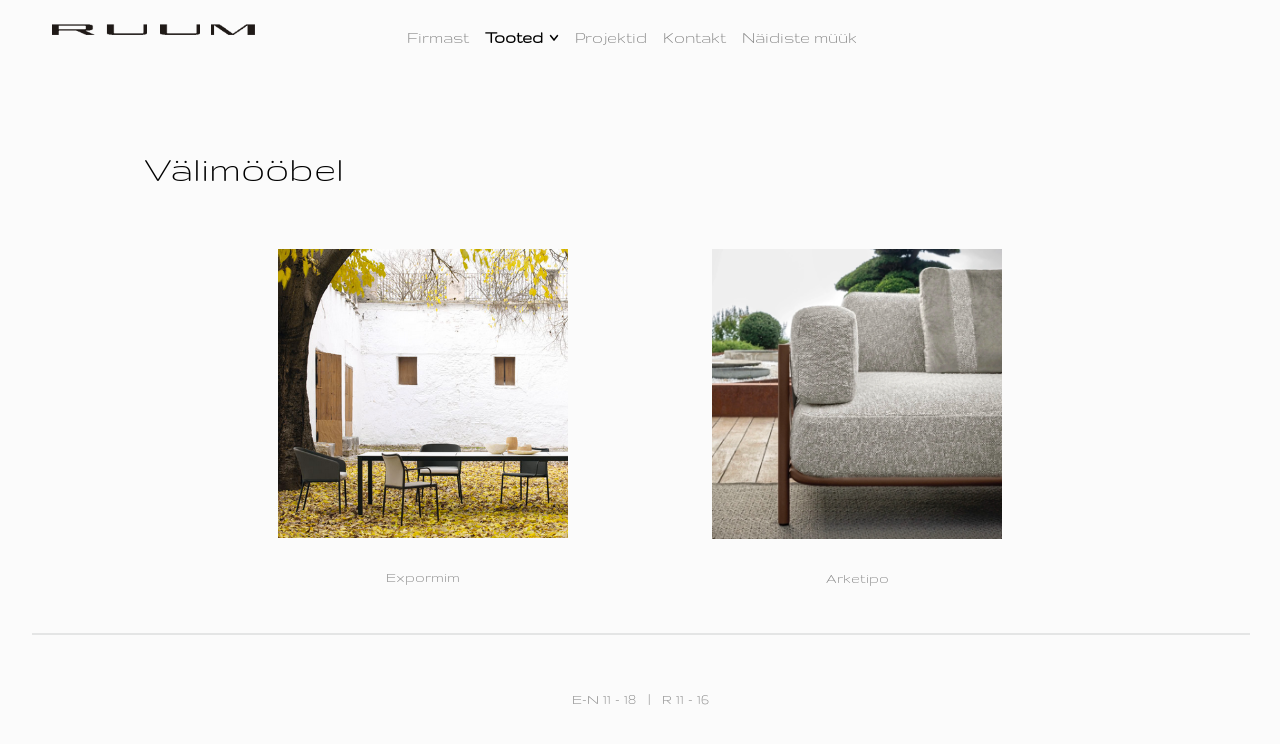

--- FILE ---
content_type: text/html; charset=utf-8
request_url: http://www.ruum.ee/tooted/valimoobel
body_size: 7300
content:
<!DOCTYPE html>



<html class="language-flags-disabled language-names-enabled language-menu-mode-popover publicmode   js-semimodal-toggle" lang="et">
<head prefix="og: http://ogp.me/ns#">
  <!--[if IE]><meta http-equiv="X-UA-Compatible" content="IE=edge"><![endif]--><meta http-equiv="Content-Type" content="text/html; charset=utf-8">
<meta name="viewport" content="width=device-width, initial-scale=1, maximum-scale=1, user-scalable=no">
<meta name="format-detection" content="telephone=no">
  <link rel="icon" href="/favicon.ico" type="image/x-icon">
  <link rel="shortcut icon" href="/favicon.ico" type="image/ico">
  <link rel="shortcut icon" href="/favicon.ico" type="image/x-icon">
<link href="//static.voog.com/designs/81/stylesheets/main.min.css?v=nuuk-1.8.6" media="screen" rel="stylesheet" type="text/css"/>
<style type="text/css" data-voog-style>:root { --container-max-width: 992px; --primary-color: black; --secondary-color: #8d9091; --third-color: #ffffff; --body-background-color: #FBFBFB;}:root { --header-site-title-font-size: 30px; --header-site-title-font-weight: 400; --header-site-title-text-decoration: none; --header-site-title-font-style: normal; --header-site-title-text-transform: none; --header-site-title-color: black; --header-site-title-hyphens: none; --header-mainmenu-font-size: 18px; --header-mainmenu-line-height: 1.5; --header-mainmenu-color: rgba(0, 0, 0, 0.5); --header-mainmenu-font-weight: 400; --header-mainmenu-font-style: normal; --header-mainmenu-decoration: none; --header-mainmenu-text-transform: none; --header-mainmenu-hyphens: none; --header-mainmenu-hover-color: black; --header-mainmenu-hover-font-weight: 400; --header-mainmenu-hover-font-style: normal; --header-mainmenu-hover-decoration: none; --header-mainmenu-hover-text-transform: none; --header-mainmenu-active-color: black; --header-mainmenu-active-font-weight: 600; --header-mainmenu-active-font-style: normal; --header-mainmenu-active-decoration: none; --header-mainmenu-active-text-transform: none; --menu-sub-font-size: 16px; --menu-sub-line-height: 1.5; --menu-sub-font-weight: 400; --menu-sub-hover-font-weight: 400; --menu-sub-active-font-weight: 400; --menu-sub-font-style: normal; --menu-sub-hover-font-style: normal; --menu-sub-active-font-style: normal; --menu-sub-text-decoration: normal; --menu-sub-hover-text-decoration: normal; --menu-sub-active-text-decoration: normal; --menu-sub-text-transform: none; --menu-sub-hover-text-transform: none; --menu-sub-active-text-transform: none; --menu-sub-color: rgba(0, 0, 0, 0.5); --menu-sub-hover-color: #000000; --menu-sub-active-color: #000000; --menu-dropdown-background-color: #000000; --menu-dropdown-text-color: #ffffff; --menu-dropdown-hover-background-color: #383A3A; --menu-dropdown-hover-text-color: #ffffff;}:root { --headings-title-text-alignment: left; --headings-title-line-height: 1.2; --headings-title-font-size: 72px; --headings-title-font-weight: 400; --headings-title-font-style: normal; --headings-title-text-decoration: none; --headings-title-text-transform: none; --headings-title-color: black; --headings-title-hyphens: none; --headings-heading-text-alignment: left; --headings-heading-line-height: 1.2; --headings-heading-font-size: 56px; --headings-heading-font-weight: 400; --headings-heading-font-style: normal; --headings-heading-text-decoration: none; --headings-heading-text-transform: none; --headings-heading-color: black; --headings-heading-hyphens: none; --headings-subheading-text-alignment: left; --headings-subheading-line-height: 1.2; --headings-subheading-font-size: 36px; --headings-subheading-font-weight: 400; --headings-subheading-font-style: normal; --headings-subheading-text-decoration: none; --headings-subheading-text-transform: none; --headings-subheading-color: black; --headings-subheading-hyphens: none; --headings-heading-4-text-alignment: left; --headings-heading-4-line-height: 1.2; --headings-heading-4-font-size: 24px; --headings-heading-4-font-weight: 400; --headings-heading-4-font-style: normal; --headings-heading-4-text-decoration: none; --headings-heading-4-text-transform: none; --headings-heading-4-color: black; --headings-heading-4-hyphens: none;}:root { --content-body-line-height: 1.9; --content-body-font-size: 16px; --content-body-color: black; --content-body-hyphens: none; --content-link-color: black; --content-link-font-weight: 400; --content-link-font-style: normal; --content-link-hover-font-weight: 400; --content-link-text-decoration: none; --content-link-text-transform: none; --content-link-hover-font-style: normal; --content-link-hover-text-decoration: none; --content-link-hover-text-transform: none; --content-link-hover-color: rgba(0, 0, 0, 0.7);}:root { --product-list-item__width: 33.3%; --product-list-item__image-radius: 0; --product-list-item__alignment: flex-start; --product-list-item__font-size: 14px; --product-list-item__color: black;}:root { --product-title-alignment: left; --product-title-size: 36px; --product-title-font-weight: 400; --product-title-font-style: normal; --product-title-font-text-decoration: none; --product-title-color: #000000; --product-price-size: 16px; --product-price-font-weight: 600; --product-price-font-style: normal; --product-price-font-text-decoration: none; --product-price-color: #000000; --product-description-size: 16px; --product-description-font-weight: 400; --product-description-font-style: normal; --product-description-font-text-decoration: none; --product-description-color: #8D9091;}:root { --button-border-radius: 0px; --button-border-size: 0px; --button-padding: 16px; --button-color: #ffffff; --button-background-color: black; --button-border-color: black; --button-font-size: 16px; --button-font-weight: 400; --button-font-style: normal; --button-text-decoration: none; --button-text-transform: none; --button-hyphens: none; --button-hover-padding: 16px; --button-hover-color: #ffffff; --button-hover-background-color: #8d9091; --button-hover-border-color: #8d9091; --button-hover-font-size: 16px; --button-hover-font-weight: 400; --button-hover-font-style: normal; --button-hover-text-decoration: none; --button-hover-text-transform: none;}:root { --form-label-font-size: 12px; --form-field-font-size: 14px; --form-field-line-height: 1.9; --form-field-font-weight: 300; --form-field-font-style: normal; --form-field-text-decoration: none; --form-field-text-transform: none;}:root { --blog-body-font-size: 18px; --blog-body-line-height: 2; --article-comment-area-backgroundcolor: white; --article-comment-area-color: black;}:root { --layout-footer-font-size: 14px; --layout-footer-line-height: 2;}</style><script src="//static.voog.com/designs/81/javascripts/modernizr-custom.min.js"></script><title>Välimööbel – Sisustussalong Ruum</title><meta property="og:type" content="website">
<meta property="og:url" content="http://www.ruum.ee/tooted/valimoobel">
<meta property="og:title" content="Välimööbel – Sisustussalong Ruum">
<meta property="og:site_name" content="Sisustussalong Ruum"><script type="application/ld+json">{"@context":"http://schema.org","@type":"BreadcrumbList","itemListElement":[{"@type":"ListItem","position":1,"item":{"@id":"http://www.ruum.ee/et","name":"RUUM"}},{"@type":"ListItem","position":2,"item":{"@id":"http://www.ruum.ee/tooted","name":"Tooted"}},{"@type":"ListItem","position":3,"item":{"@id":"http://www.ruum.ee/tooted/valimoobel","name":"Välimööbel"}}]}</script>



<style>
@media screen and (max-width: 960px) {
    table {overflow-x: auto; display: block; white-space: wrap;}
}
</style>

  <style>
  
  body > .body-bg_color {
    background-color: none;
  }
</style>


<style type="text/css" data-voog-style-variables>:root {--font-main: "Ubuntu", sans-serif;
--table-border-style: hidden;
--content-background-color: rgb(230,230,230);
--content-button-color: rgb(255,255,255);
--content-button-hover-color: rgb(255,255,255);
--main-font-family: "Gruppo", cursive;
--headings-font-family: "Gruppo", cursive;
}
</style><script>(function(d){if(function(){var r,s=d.createElement("style");s.innerHTML="root: { --tmp: red; }";d.head.appendChild(s);r=!!(window.CSS&&CSS.supports&&CSS.supports("color","var(--tmp)"));s.parentNode.removeChild(s);return!r}()){var ds1="[data-voog-style]",ds2="[data-voog-style-variables]",rv=/(--[A-Za-z\d_-]+?)\s*:\s*(.+?)\s*;/gi,rx=/[^\s;]+\s*:\s*[^{;}\n]*?var\(\s*.+?\s*\)\s*[^;}\n]*?;/gi,sv=d.querySelectorAll(ds1+","+ds2),s=d.querySelectorAll(ds1),i=0,src="",vars={},m;for(;i<sv.length;src+=sv[i++].innerHTML);while((m=rv.exec(src))!==null&&(vars[m[1]]=m[2]));for(i=s.length;i--;){s[i].innerHTML=s[i].innerHTML.replace(rx,function(r){var sr=r,rep=false;sr=sr.replace(/var\(\s*(.+?)\s*\)/gi,function(st,k){if(vars[k]!==undefined){rep=true;return vars[k]}else{return st}});return rep?sr+r:r})}}})(document);
</script></head>

<body class="common-page body-bg_picker--area light-background">
  <div class="body-bg_color"></div>

  <div class="container_wrap">

<header class="header_fixed semimodal-bg_picker--area light-background menu-top">
  <div class="semimodal-bg_color bg_color-absolute"></div>
  <div class="header_fixed-content">
    <button class="menu-btn js-menu-btn js-prevent-sideclick hidden-desktop">
      <div>
        <span class="menu-stripe"></span>
        <span class="menu-stripe"></span>
      </div>
      <label>Menüü</label>
    </button>

    <div class="header_title content-formatted">







          
        <div class="edy-texteditor-container image-container edy-positionable-container-center" contenteditable="false" unselectable="on" style="width: 204px; max-width: 100%; text-align: left; display: block; float: none; overflow: hidden; position: relative; margin-left: auto; margin-right: auto;" data-image-id="6050404">
  <div class="edy-padding-resizer-wrapper" style="padding-bottom: 5.36%; position: relative; overflow: hidden;">
      <a href="/" title="http://www.ruum.ee/" target=""><picture title="" style="position: absolute; display: block; max-width: none; width: auto; height: 100%; left: -0.53%; top: 0%;">
        <!--[if IE 9]><video style="display: none;"><![endif]-->
        <source sizes="226px" srcset="//media.voog.com/0000/0037/9692/photos/RUUM2.gif 1380w, //media.voog.com/0000/0037/9692/photos/RUUM2_large.gif 1280w, //media.voog.com/0000/0037/9692/photos/RUUM2_block.gif 600w, //media.voog.com/0000/0037/9692/photos/RUUM2_medium.jpg 150w">
        <!--[if IE 9]></video><![endif]-->
        <img src="//media.voog.com/0000/0037/9692/photos/RUUM2_block.gif" title="" alt="" style="position: absolute; max-width: none; width: auto; height: 100%;">
      </picture></a>
    </div>
</div>
      
        







    </div>

    <div class="p-rel js-menu-main-wrapper menu-main-wrapper hidden-tablet">
        <nav class="menu-main p-rel js-menu-main js-popover js-prevent-sideclick menu_top">
  <ul class="menu"><ul class="menu menu_top-list">
          
          
      

      <li
          
          data-url="/firmast"
          
          class="menu-item stripe top-menu-element lvl-1"
        ><a href="/firmast">Firmast</a>
        </li>
      
      

      <li
          data-arrow="active"
          data-url="/tooted"
          
          class="menu-item stripe top-menu-element has-children lvl-1 dd-arrow"
        ><a class="selected" href="/tooted">Tooted</a>
              
        


  <div data-url="/tooted" class="js-prevent-sideclick dropdown_menu-popover--wrap" data-sideclick="prevent" >
    <nav class="dropdown_menu-popover">
      <ul class="menu menu-vertical menu-public">
        
  
    
      <li class="menu-item"><a class="dd-menu-element" href="/tooted/kook">Köök</a></li>
    
  
    
      <li class="menu-item"><a class="dd-menu-element" href="/tooted/garderoobid">Garderoobid</a></li>
    
  
    
      <li class="menu-item"><a class="dd-menu-element" href="/tooted/uksedpaneelid">Uksed &amp; paneelid</a></li>
    
  
    
      <li class="menu-item"><a class="dd-menu-element" href="/tooted/elukondlik">Elukondlik ja pehme mööbel</a></li>
    
  
    
      <li class="menu-item"><a class="dd-menu-element" href="/tooted/magamistoad">Magamistoad</a></li>
    
  
    
      <li class="menu-item"><a class="dd-menu-element" href="/tooted/soogilauadjatoolid">Söögilauad ja toolid</a></li>
    
  
    
      <li class="menu-item"><a class="selected active dd-menu-element" href="/tooted/valimoobel">Välimööbel</a></li>
    
  

      </ul>
    </nav>
  </div>


      
            
        </li>
      
      

      <li
          
          data-url="/projektid"
          
          class="menu-item stripe top-menu-element lvl-1"
        ><a href="/projektid">Projektid</a>
        </li>
      
      

      <li
          
          data-url="/kontakt"
          
          class="menu-item stripe top-menu-element lvl-1"
        ><a href="/kontakt">Kontakt</a>
        </li>
      
      

      <li
          
          data-url="/naidiste-muuk"
          
          class="menu-item stripe top-menu-element lvl-1"
        ><a href="/naidiste-muuk">Näidiste müük</a>
        </li>
      
          <div class="js-menu-popover-btn menu_popover-btn d-none" data-count="5">
            <svg id="ico-ellipsis" width="24" height="25" viewBox="0 0 24 25" fill="none" xmlns="http://www.w3.org/2000/svg"><path d="M5 14.5a2 2 0 1 0 0-4 2 2 0 0 0 0 4zm7 0a2 2 0 1 0 0-4 2 2 0 0 0 0 4zm7 0a2 2 0 1 0 0-4 2 2 0 0 0 0 4z" fill="#8D9091"/></svg>
            <li class="menu_popover js-menu-popover">
              <ul class="menu menu_popover-list"></ul>
            </li>
          </div>
        </ul></ul>
  
</nav>
</div>
    <div class="header_components">
      <div class="header_components-menu--top">
        </div>
      <div class="cart_btn">
        <div class="cart_btn-icon">
          <svg fill="none" height="24" viewBox="0 0 24 24" width="24" xmlns="http://www.w3.org/2000/svg"><g clip-rule="evenodd" fill="#fff" fill-rule="evenodd"><path d="m18.1446 11.8439-.6975 4.1848c-.0008.0049-.0016.0097-.0025.0145-.0988.5434-.6194.9038-1.1628.805l-11.3688-2.0671c-.37461-.0681-.67804-.343-.78264-.7091l-1.82479-6.3868c-.02553-.08934-.03848-.1818-.03848-.27472 0-.55228.44772-1 1-1h13.72581l.6132-2.62795c.1246-.53401.6007-.9118 1.1491-.9118h2.0648c.6517 0 1.18.52826 1.18 1.17992 0 .65165-.5283 1.17991-1.18 1.17991h-1.1285z"/><path d="m6.5 21c-.82843 0-1.5-.6716-1.5-1.5s.67157-1.5 1.5-1.5 1.5.6716 1.5 1.5-.67157 1.5-1.5 1.5zm9 0c-.8284 0-1.5-.6716-1.5-1.5s.6716-1.5 1.5-1.5 1.5.6716 1.5 1.5-.6716 1.5-1.5 1.5z"/></g></svg>
        </div>
        <div class="cart_btn-count"></div>
      </div>
    </div>
  </div>
</header>
<div class="cart_popover-wrap">
  <div class="cart_popover">
    <div class="cart_popover-icon">
      <svg fill="none" height="24" viewBox="0 0 24 24" width="24" xmlns="http://www.w3.org/2000/svg"><g clip-rule="evenodd" fill="#fff" fill-rule="evenodd"><path d="m18.1446 11.8439-.6975 4.1848c-.0008.0049-.0016.0097-.0025.0145-.0988.5434-.6194.9038-1.1628.805l-11.3688-2.0671c-.37461-.0681-.67804-.343-.78264-.7091l-1.82479-6.3868c-.02553-.08934-.03848-.1818-.03848-.27472 0-.55228.44772-1 1-1h13.72581l.6132-2.62795c.1246-.53401.6007-.9118 1.1491-.9118h2.0648c.6517 0 1.18.52826 1.18 1.17992 0 .65165-.5283 1.17991-1.18 1.17991h-1.1285z"/><path d="m6.5 21c-.82843 0-1.5-.6716-1.5-1.5s.67157-1.5 1.5-1.5 1.5.6716 1.5 1.5-.67157 1.5-1.5 1.5zm9 0c-.8284 0-1.5-.6716-1.5-1.5s.6716-1.5 1.5-1.5 1.5.6716 1.5 1.5-.6716 1.5-1.5 1.5z"/></g></svg>
    </div>
    <div class="cart_popover-content">
      <div class="cart_popover-content--info">
        <span class="cart_popover-content--product"></span> lisati ostukorvi.
      </div>
      <div class="cart_popover-content--view">Vaata ostukorvi</div>
    </div>
  </div>
</div><style>
    @media screen and (min-width: 901px) {
      html.semimodal-open:not(.semimodal-relative) .semimodal,
      html.semimodal-relative .semimodal {
        min-width: 270px;
        max-width: 270px;
      }

      .semimodal-relative body {
        padding-left: 270px;
      }
    }
  </style><div class="semimodal js-prevent-sideclick hidden-desktop">

<img class="js-lazyload image_fit-cover image_abs semimodal-bg_image"
  data-src="" data-sizes="100vw" 
  style="display: none;"/>
<div class="semimodal-bg_color bg_color-absolute"></div>

  <header class="semimodal_inner semimodal-bg_picker--area light-background">
    <div class="flex_box">
      <button class="menu-btn js-menu-btn js-prevent-sideclick hidden-desktop">
        <div>
          <span class="menu-stripe"></span>
          <span class="menu-stripe"></span>
        </div>
        <label>Menüü</label>
      </button></div>

    <div class="site_title content-formatted">







          
        <div class="edy-texteditor-container image-container edy-positionable-container-center" contenteditable="false" unselectable="on" style="width: 204px; max-width: 100%; text-align: left; display: block; float: none; overflow: hidden; position: relative; margin-left: auto; margin-right: auto;" data-image-id="6050404">
  <div class="edy-padding-resizer-wrapper" style="padding-bottom: 5.36%; position: relative; overflow: hidden;">
      <a href="/" title="http://www.ruum.ee/" target=""><picture title="" style="position: absolute; display: block; max-width: none; width: auto; height: 100%; left: -0.53%; top: 0%;">
        <!--[if IE 9]><video style="display: none;"><![endif]-->
        <source sizes="226px" srcset="//media.voog.com/0000/0037/9692/photos/RUUM2.gif 1380w, //media.voog.com/0000/0037/9692/photos/RUUM2_large.gif 1280w, //media.voog.com/0000/0037/9692/photos/RUUM2_block.gif 600w, //media.voog.com/0000/0037/9692/photos/RUUM2_medium.jpg 150w">
        <!--[if IE 9]></video><![endif]-->
        <img src="//media.voog.com/0000/0037/9692/photos/RUUM2_block.gif" title="" alt="" style="position: absolute; max-width: none; width: auto; height: 100%;">
      </picture></a>
    </div>
</div>
      
        







    </div>

    <div class="semimodal_bottom"><nav class="menu-main p-rel js-menu-main js-popover js-prevent-sideclick">
  <ul class="menu"><ul class="menu menu_semimodal-list">
        
        
    
      

      <li
          
          data-url="/firmast"
          
          class="menu-item stripe top-menu-element lvl-1"
        ><a href="/firmast">Firmast</a>
        </li>
      

    
    
      

      <li
          data-arrow="active"
          data-url="/tooted"
          
          class="menu-item stripe top-menu-element has-children lvl-1 dd-arrow"
        ><a class="selected" href="/tooted">Tooted</a>
              
        


  <div data-url="/tooted" class="js-prevent-sideclick dropdown_menu-popover--wrap" data-sideclick="prevent" >
    <nav class="dropdown_menu-popover">
      <ul class="menu menu-vertical menu-public">
        
  
    
      <li class="menu-item"><a class="dd-menu-element" href="/tooted/kook">Köök</a></li>
    
  
    
      <li class="menu-item"><a class="dd-menu-element" href="/tooted/garderoobid">Garderoobid</a></li>
    
  
    
      <li class="menu-item"><a class="dd-menu-element" href="/tooted/uksedpaneelid">Uksed &amp; paneelid</a></li>
    
  
    
      <li class="menu-item"><a class="dd-menu-element" href="/tooted/elukondlik">Elukondlik ja pehme mööbel</a></li>
    
  
    
      <li class="menu-item"><a class="dd-menu-element" href="/tooted/magamistoad">Magamistoad</a></li>
    
  
    
      <li class="menu-item"><a class="dd-menu-element" href="/tooted/soogilauadjatoolid">Söögilauad ja toolid</a></li>
    
  
    
      <li class="menu-item"><a class="selected active dd-menu-element" href="/tooted/valimoobel">Välimööbel</a></li>
    
  

      </ul>
    </nav>
  </div>


      
            
        </li>
      

    
            <div class="" data-visible="true">
              <div class="menu-sub active">
                <ul class="menu">
                  
                    
            <li class="menu-item menu-item-sub"><a href="/tooted/kook">Köök</a></li><li class="menu-item menu-item-sub"><a href="/tooted/garderoobid">Garderoobid</a></li><li class="menu-item menu-item-sub"><a href="/tooted/uksedpaneelid">Uksed &amp; paneelid</a></li><li class="menu-item menu-item-sub"><a href="/tooted/elukondlik">Elukondlik ja pehme mööbel</a></li><li class="menu-item menu-item-sub"><a href="/tooted/magamistoad">Magamistoad</a></li><li class="menu-item menu-item-sub"><a href="/tooted/soogilauadjatoolid">Söögilauad ja toolid</a></li><li class="selected active menu-item menu-item-sub"><a href="/tooted/valimoobel">Välimööbel</a></li>
          
                  
                </ul>
              </div>
            </div>
    
      

      <li
          
          data-url="/projektid"
          
          class="menu-item stripe top-menu-element lvl-1"
        ><a href="/projektid">Projektid</a>
        </li>
      

    
    
      

      <li
          
          data-url="/kontakt"
          
          class="menu-item stripe top-menu-element lvl-1"
        ><a href="/kontakt">Kontakt</a>
        </li>
      

    
    
      

      <li
          
          data-url="/naidiste-muuk"
          
          class="menu-item stripe top-menu-element lvl-1"
        ><a href="/naidiste-muuk">Näidiste müük</a>
        </li>
      

    
      </ul>
    </ul>
  
</nav>
</div>
  </header>
</div>
<div class="pad_container p-rel"><div class="container">
        <main class="content" role="main" data-search-indexing-allowed="true">
          <div class="content-body content-formatted mar_b-48">

          
              <h1><span style="font-size: 40px;">Välimööbel</span></h1>
            
        

          </div>

          <div class="block-container-wrap"><style>
      .block-container-1 {
        display: flex;
        justify-content: center;
        margin-bottom: 8px;
      }

      .block-1 {
        width: 100%;
      }

      @media screen and (min-width: 720px) {
        .block-1 {
          width: 100%;
        }
      }.column-container-1 {
        margin: 0 -5px -32px;
        padding: 0px 0;
        justify-content: space-evenly;
      }

      .column-container-1 .col-item {
        min-width: 300px;
        padding: 0 5px 32px;
      }

      .column-container-2-1 .col-item {
        width: calc(100% / 2 - 5*2px);
        max-width:300px;
      }

      @media screen and (max-width: 720px) {.column-container-1 {
          margin: 0 -5px -32px;
          padding: 0px 0;
        }

        .column-container-1 .col-item {
          padding: 0 5px 32px;
        }

        .column-container-2-1 .col-item {
          width: calc(100% / 2 - 5*2px);
        }

        .column-container-2-1 .col-item {
          max-width: 100%;
          width: 100%;
        }
      }
    </style>

    <section class="block-container-1 block-container content-body content-formatted">
      <div class="block-1 js-block editor_default-container" data-id="1" data-min-width="300" data-max-width="100"><div class="column-container-1 column-container-2-1 flex_wrap flex_j-center-mobile"><div
              class="col-item flex_auto b-box"
              data-search-indexing-allowed="true"
            >
<div class="edy-texteditor-container image-container edy-positionable-container-center edy-positionable-container-maxwidth" contenteditable="false" unselectable="on" style="width: auto; max-width: 100%; text-align: left; display: block; float: none; overflow: hidden; position: relative;" data-image-id="6068635">
  <div class="edy-padding-resizer-wrapper" style="padding-bottom: 99.777778%; position: relative; overflow: hidden;">
      <a href="https://www.expormim.com/en/" title="https://www.expormim.com/en/" target="_blank"><picture style="position: absolute; display: block; max-width: none; width: auto; height: 100%; left: -0.03%; top: 0px;">
        <!--[if IE 9]><video style="display: none;"><![endif]-->
        <source sizes="100vw" srcset="//media.voog.com/0000/0037/9692/photos/v%C3%A4lim%C3%B6%C3%B6bel_expormim.png 450w, //media.voog.com/0000/0037/9692/photos/v%C3%A4lim%C3%B6%C3%B6bel_expormim_medium.jpg 150w">
        <!--[if IE 9]></video><![endif]-->
        <img src="//media.voog.com/0000/0037/9692/photos/v%C3%A4lim%C3%B6%C3%B6bel_expormim.png" style="position: absolute; max-width: none; width: auto; height: 100%;">
      </picture></a>
    </div>
</div>

<div style="text-align: center;"><span style="font-size: 16px;"><span style="color: rgb(128, 128, 128);">Expormim</span></span></div>
</div><div
              class="col-item flex_auto b-box"
              data-search-indexing-allowed="true"
            >
<div class="edy-texteditor-container image-container edy-positionable-container-center edy-positionable-container-maxwidth" contenteditable="false" unselectable="on" style="width: auto; max-width: 100%; text-align: left; display: block; float: none; overflow: hidden; position: relative;" data-image-id="22788445">
  <div class="edy-padding-resizer-wrapper" style="padding-bottom: 100%; position: relative; overflow: hidden;">
      <a href="https://www.arketipo.com/en/" title="https://www.arketipo.com/en/" target="_blank"><picture style="position: absolute; display: block; max-width: none; width: auto; height: 100%; left: 0%; top: 0px;">
        <!--[if IE 9]><video style="display: none;"><![endif]-->
        <source sizes="100vw" srcset="//media.voog.com/0000/0037/9692/photos/Image%2014.03.2025%20at%2022.36.jpg 1635w, //media.voog.com/0000/0037/9692/photos/Image%2014.03.2025%20at%2022.36_large.webp 1280w, //media.voog.com/0000/0037/9692/photos/Image%2014.03.2025%20at%2022.36_block.webp 600w, //media.voog.com/0000/0037/9692/photos/Image%2014.03.2025%20at%2022.36_medium.webp 150w">
        <!--[if IE 9]></video><![endif]-->
        <img src="//media.voog.com/0000/0037/9692/photos/Image%2014.03.2025%20at%2022.36_block.webp" style="position: absolute; max-width: none; width: auto; height: 100%;">
      </picture></a>
    </div>
</div>

<div style="text-align: center;"><span style="font-size: 16px;"><span style="color: rgb(128, 128, 128);">Arketipo</span></span></div>
</div></div>
      </div>
    </section></div>


        </main>
      </div>
    </div>
<footer class="footer content-formatted">
  <div class="w-100p">
    <div class="footer_separator"></div>
    <div class="editor_default-container"><div class="flex_row flex_row-1 mar_0-8-neg flex_j-center"><div class="flex_row-1--item footer_content">
              <div class="content-formatted mar_0-8">
                





















<div style="text-align: center;"><span style="color: rgb(128, 128, 128);"><span style="font-size: 16px;">E-N 11 - 18 &nbsp; | &nbsp; R 11 - 16<br>Muud ajad kokkuleppel.&nbsp;</span><br><span style="font-size: 16px;">info@ruum.ee &nbsp; +372 6606 990</span><br></span></div>





















<div class="edy-texteditor-container image-container edy-positionable-container-center" contenteditable="false" unselectable="on" style="width: 53.625px; max-width: 100%; text-align: left; display: block; float: none; overflow: hidden; position: relative; margin-left: auto; margin-right: auto;" data-image-id="22788457">
  <div class="edy-padding-resizer-wrapper" style="padding-bottom: 56.25%; position: relative; overflow: hidden;">
      <a href="https://www.instagram.com/salong_ruum" title="https://www.instagram.com/salong_ruum" target=""><picture style="position: absolute; display: block; max-width: none; width: auto; height: 100%; left: -0.03%; top: 0%;">
        <!--[if IE 9]><video style="display: none;"><![endif]-->
        <source sizes="54px" srcset="//media.voog.com/0000/0037/9692/photos/Instagram-Emblem.png 3840w, //media.voog.com/0000/0037/9692/photos/Instagram-Emblem_huge.webp 2048w, //media.voog.com/0000/0037/9692/photos/Instagram-Emblem_large.webp 1280w, //media.voog.com/0000/0037/9692/photos/Instagram-Emblem_block.webp 600w, //media.voog.com/0000/0037/9692/photos/Instagram-Emblem_medium.webp 150w">
        <!--[if IE 9]></video><![endif]-->
        <img src="//media.voog.com/0000/0037/9692/photos/Instagram-Emblem_block.webp" style="position: absolute; max-width: none; width: auto; height: 100%;">
      </picture></a>
    </div>
</div>
              </div>
            </div></div></div></div>
</footer>
</div>

  

<script src="https://cdnjs.cloudflare.com/ajax/libs/jquery/3.5.1/jquery.min.js" integrity="sha512-bLT0Qm9VnAYZDflyKcBaQ2gg0hSYNQrJ8RilYldYQ1FxQYoCLtUjuuRuZo+fjqhx/qtq/1itJ0C2ejDxltZVFg==" crossorigin="anonymous"></script>
<script src="https://cdn.jsdelivr.net/npm/intersection-observer@0.11.0/intersection-observer.js" integrity="sha256-LkCt8+MalJg9nIGzDMmSEJzqyssPhY1VCvqaGNBNng8=" crossorigin="anonymous"></script>
<script src="https://cdnjs.cloudflare.com/ajax/libs/vanilla-lazyload/17.1.3/lazyload.min.js" integrity="sha512-V3DZ9ZAJrv8ZYY5Zarlfjusec9J6S8htRT3bJDKTdEgq0g9OhbHQUjK+vsBkE6CH0J5VJtBCzPSXJ0ZCVpjPdQ==" crossorigin="anonymous"></script>
<script src="https://cdnjs.cloudflare.com/ajax/libs/object-fit-images/3.2.4/ofi.min.js" integrity="sha512-7taFZYSf0eAWyi1UvMzNrBoPVuvLU7KX6h10e4AzyHVnPjzuxeGWbXYX+ED9zXVVq+r9Xox5WqvABACBSCevmg==" crossorigin="anonymous"></script>
<script src="//static.voog.com/designs/81/javascripts/global.min.js?v=nuuk-1.8.6"></script>
<script src="//static.voog.com/libs/picturefill/1.9.2/picturefill.min.js"></script>




<script type="text/javascript">
var _ews = _ews || {"_account":"A-379692-1","_tzo":"7200"};

(function() {
  var s = document.createElement('script'); s.type = 'text/javascript'; s.async = true;
  s.src = 'https://s.voog.com/_tr-v1.js';
  (
    document.getElementsByTagName('head')[0] ||
    document.getElementsByTagName('body')[0]
  ).appendChild(s);
})();
</script>



</body>
</html>
